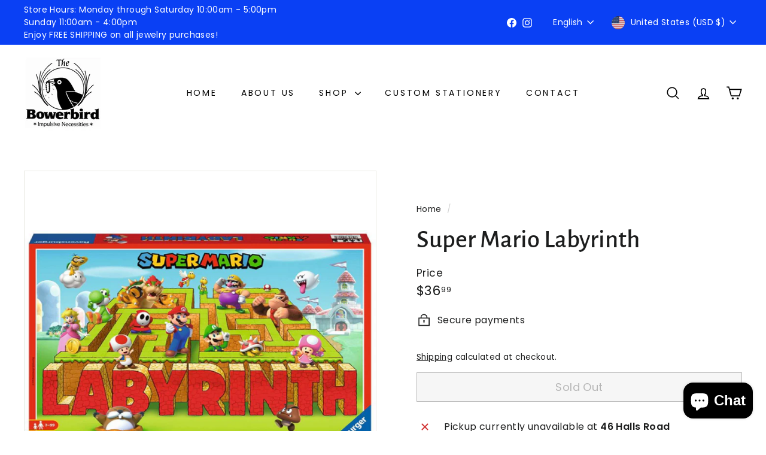

--- FILE ---
content_type: text/javascript
request_url: https://thebowerbird.com/cdn/shop/t/19/assets/section-advanced-accordion.js?v=172994900201510659141744310884
body_size: -561
content:
import { HTMLThemeElement } from '@archetype-themes/custom-elements/theme-element'

class AdvancedAccordion extends HTMLThemeElement {
  constructor() {
    super()
    this.accordion = this.querySelector('.advanced-accordion')
  }

  onSectionLoad() {
    this.accordion.setAttribute('open', '')
  }

  onBlockSelect() {
    this.accordion.setAttribute('open', '')
  }
}

customElements.define('advanced-accordion', AdvancedAccordion)
